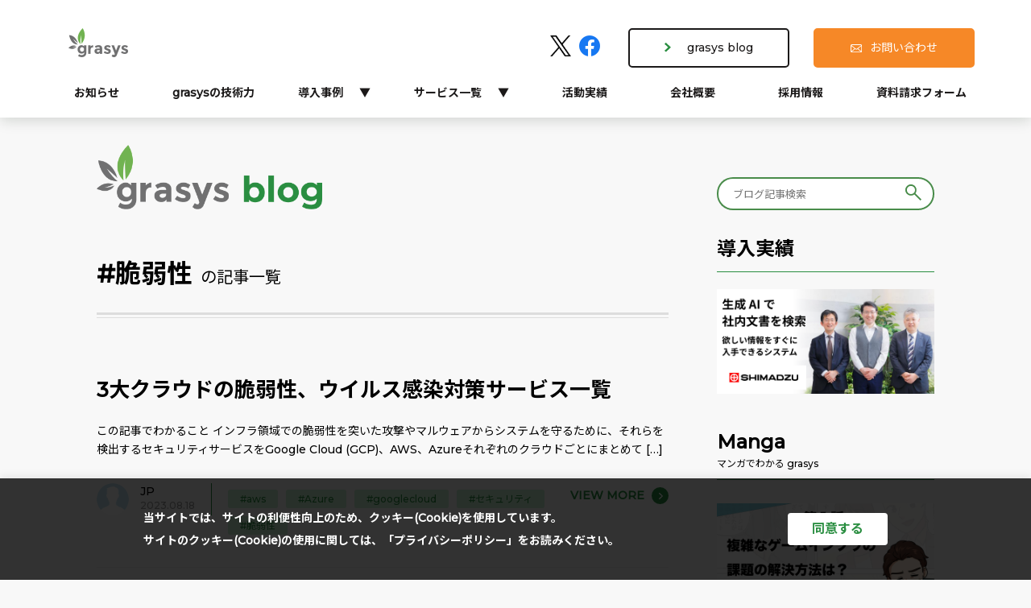

--- FILE ---
content_type: text/html; charset=UTF-8
request_url: https://blog.grasys.io/tags/%E8%84%86%E5%BC%B1%E6%80%A7/
body_size: 15228
content:
<!DOCTYPE html>
<html lang="ja">

<head>
  <!-- Google Tag Manager -->
  <script>(function(w,d,s,l,i){w[l]=w[l]||[];w[l].push({'gtm.start':
new Date().getTime(),event:'gtm.js'});var f=d.getElementsByTagName(s)[0],
j=d.createElement(s),dl=l!='dataLayer'?'&l='+l:'';j.async=true;j.src=
'https://www.googletagmanager.com/gtm.js?id='+i+dl;f.parentNode.insertBefore(j,f);
})(window,document,'script','dataLayer','GTM-5SJK6VX');</script>
  <!-- End Google Tag Manager -->
  <!-- Global site tag (gtag.js) - Google Analytics -->
  <!--    <script async src="https://www.googletagmanager.com/gtag/js?id=G-J4EFJG43ZP"></script>
    <script>
      window.dataLayer = window.dataLayer || [];
      function gtag(){dataLayer.push(arguments);}
      gtag('js', new Date());
      gtag('config', 'G-J4EFJG43ZP');
    </script>
 -->
  <script>
    (function(i,s,o,g,r,a,m){i['GoogleAnalyticsObject']=r;i[r]=i[r]||function(){
        (i[r].q=i[r].q||[]).push(arguments)},i[r].l=1*new Date();a=s.createElement(o),
        m=s.getElementsByTagName(o)[0];a.async=1;a.src=g;m.parentNode.insertBefore(a,m)
        })(window,document,'script','//www.google-analytics.com/analytics.js','ga');

        ga('create', 'UA-56758043-3', 'auto');
        ga('send', 'pageview');
    </script>
  <meta charset="UTF-8" />
  <meta name="viewport" content="width=device-width,initial-scale=1,minimum-scale=1,maximum-scale=1,user-scalable=no">
  <link rel="shortcut icon" href="https://blog.grasys.io/wp-content/themes/blog.grasys/img/favicon.ico" type="image/x-icon">
  <link rel="stylesheet" type="text/css" href="https://blog.grasys.io/wp-content/themes/blog.grasys/css/reset.css">
  <link rel="stylesheet" type="text/css" href="https://blog.grasys.io/wp-content/themes/blog.grasys/css/common.css?2022080902">
  <link rel="stylesheet" type="text/css" href="https://blog.grasys.io/wp-content/themes/blog.grasys/css/style.css?2022100301">
      <title>タグ「
    脆弱性」｜
    grasys blog  </title>
  <meta name="description" content="タグ「脆弱性」のBLOGです。grasys blog - grasysスタッフが送る grasys blog。grasys は Google Cloud ・ Amazon Web Services ・ Microsoft Azure などのクラウドと世界トップレベルのプラットフォームを組み合わせ、最適なシステム設計をご提案致します。">
      <meta name='robots' content='max-image-preview:large' />
<link rel="alternate" type="application/rss+xml" title="grasys blog &raquo; フィード" href="https://blog.grasys.io/feed/" />
<link rel="alternate" type="application/rss+xml" title="grasys blog &raquo; 脆弱性 タグのフィード" href="https://blog.grasys.io/tags/%e8%84%86%e5%bc%b1%e6%80%a7/feed/" />
<style id='wp-img-auto-sizes-contain-inline-css' type='text/css'>
img:is([sizes=auto i],[sizes^="auto," i]){contain-intrinsic-size:3000px 1500px}
/*# sourceURL=wp-img-auto-sizes-contain-inline-css */
</style>
<style id='wp-emoji-styles-inline-css' type='text/css'>

	img.wp-smiley, img.emoji {
		display: inline !important;
		border: none !important;
		box-shadow: none !important;
		height: 1em !important;
		width: 1em !important;
		margin: 0 0.07em !important;
		vertical-align: -0.1em !important;
		background: none !important;
		padding: 0 !important;
	}
/*# sourceURL=wp-emoji-styles-inline-css */
</style>
<style id='wp-block-library-inline-css' type='text/css'>
:root{--wp-block-synced-color:#7a00df;--wp-block-synced-color--rgb:122,0,223;--wp-bound-block-color:var(--wp-block-synced-color);--wp-editor-canvas-background:#ddd;--wp-admin-theme-color:#007cba;--wp-admin-theme-color--rgb:0,124,186;--wp-admin-theme-color-darker-10:#006ba1;--wp-admin-theme-color-darker-10--rgb:0,107,160.5;--wp-admin-theme-color-darker-20:#005a87;--wp-admin-theme-color-darker-20--rgb:0,90,135;--wp-admin-border-width-focus:2px}@media (min-resolution:192dpi){:root{--wp-admin-border-width-focus:1.5px}}.wp-element-button{cursor:pointer}:root .has-very-light-gray-background-color{background-color:#eee}:root .has-very-dark-gray-background-color{background-color:#313131}:root .has-very-light-gray-color{color:#eee}:root .has-very-dark-gray-color{color:#313131}:root .has-vivid-green-cyan-to-vivid-cyan-blue-gradient-background{background:linear-gradient(135deg,#00d084,#0693e3)}:root .has-purple-crush-gradient-background{background:linear-gradient(135deg,#34e2e4,#4721fb 50%,#ab1dfe)}:root .has-hazy-dawn-gradient-background{background:linear-gradient(135deg,#faaca8,#dad0ec)}:root .has-subdued-olive-gradient-background{background:linear-gradient(135deg,#fafae1,#67a671)}:root .has-atomic-cream-gradient-background{background:linear-gradient(135deg,#fdd79a,#004a59)}:root .has-nightshade-gradient-background{background:linear-gradient(135deg,#330968,#31cdcf)}:root .has-midnight-gradient-background{background:linear-gradient(135deg,#020381,#2874fc)}:root{--wp--preset--font-size--normal:16px;--wp--preset--font-size--huge:42px}.has-regular-font-size{font-size:1em}.has-larger-font-size{font-size:2.625em}.has-normal-font-size{font-size:var(--wp--preset--font-size--normal)}.has-huge-font-size{font-size:var(--wp--preset--font-size--huge)}.has-text-align-center{text-align:center}.has-text-align-left{text-align:left}.has-text-align-right{text-align:right}.has-fit-text{white-space:nowrap!important}#end-resizable-editor-section{display:none}.aligncenter{clear:both}.items-justified-left{justify-content:flex-start}.items-justified-center{justify-content:center}.items-justified-right{justify-content:flex-end}.items-justified-space-between{justify-content:space-between}.screen-reader-text{border:0;clip-path:inset(50%);height:1px;margin:-1px;overflow:hidden;padding:0;position:absolute;width:1px;word-wrap:normal!important}.screen-reader-text:focus{background-color:#ddd;clip-path:none;color:#444;display:block;font-size:1em;height:auto;left:5px;line-height:normal;padding:15px 23px 14px;text-decoration:none;top:5px;width:auto;z-index:100000}html :where(.has-border-color){border-style:solid}html :where([style*=border-top-color]){border-top-style:solid}html :where([style*=border-right-color]){border-right-style:solid}html :where([style*=border-bottom-color]){border-bottom-style:solid}html :where([style*=border-left-color]){border-left-style:solid}html :where([style*=border-width]){border-style:solid}html :where([style*=border-top-width]){border-top-style:solid}html :where([style*=border-right-width]){border-right-style:solid}html :where([style*=border-bottom-width]){border-bottom-style:solid}html :where([style*=border-left-width]){border-left-style:solid}html :where(img[class*=wp-image-]){height:auto;max-width:100%}:where(figure){margin:0 0 1em}html :where(.is-position-sticky){--wp-admin--admin-bar--position-offset:var(--wp-admin--admin-bar--height,0px)}@media screen and (max-width:600px){html :where(.is-position-sticky){--wp-admin--admin-bar--position-offset:0px}}

/*# sourceURL=wp-block-library-inline-css */
</style><style id='wp-block-heading-inline-css' type='text/css'>
h1:where(.wp-block-heading).has-background,h2:where(.wp-block-heading).has-background,h3:where(.wp-block-heading).has-background,h4:where(.wp-block-heading).has-background,h5:where(.wp-block-heading).has-background,h6:where(.wp-block-heading).has-background{padding:1.25em 2.375em}h1.has-text-align-left[style*=writing-mode]:where([style*=vertical-lr]),h1.has-text-align-right[style*=writing-mode]:where([style*=vertical-rl]),h2.has-text-align-left[style*=writing-mode]:where([style*=vertical-lr]),h2.has-text-align-right[style*=writing-mode]:where([style*=vertical-rl]),h3.has-text-align-left[style*=writing-mode]:where([style*=vertical-lr]),h3.has-text-align-right[style*=writing-mode]:where([style*=vertical-rl]),h4.has-text-align-left[style*=writing-mode]:where([style*=vertical-lr]),h4.has-text-align-right[style*=writing-mode]:where([style*=vertical-rl]),h5.has-text-align-left[style*=writing-mode]:where([style*=vertical-lr]),h5.has-text-align-right[style*=writing-mode]:where([style*=vertical-rl]),h6.has-text-align-left[style*=writing-mode]:where([style*=vertical-lr]),h6.has-text-align-right[style*=writing-mode]:where([style*=vertical-rl]){rotate:180deg}
/*# sourceURL=https://blog.grasys.io/wp-includes/blocks/heading/style.min.css */
</style>
<style id='wp-block-paragraph-inline-css' type='text/css'>
.is-small-text{font-size:.875em}.is-regular-text{font-size:1em}.is-large-text{font-size:2.25em}.is-larger-text{font-size:3em}.has-drop-cap:not(:focus):first-letter{float:left;font-size:8.4em;font-style:normal;font-weight:100;line-height:.68;margin:.05em .1em 0 0;text-transform:uppercase}body.rtl .has-drop-cap:not(:focus):first-letter{float:none;margin-left:.1em}p.has-drop-cap.has-background{overflow:hidden}:root :where(p.has-background){padding:1.25em 2.375em}:where(p.has-text-color:not(.has-link-color)) a{color:inherit}p.has-text-align-left[style*="writing-mode:vertical-lr"],p.has-text-align-right[style*="writing-mode:vertical-rl"]{rotate:180deg}
/*# sourceURL=https://blog.grasys.io/wp-includes/blocks/paragraph/style.min.css */
</style>
<style id='global-styles-inline-css' type='text/css'>
:root{--wp--preset--aspect-ratio--square: 1;--wp--preset--aspect-ratio--4-3: 4/3;--wp--preset--aspect-ratio--3-4: 3/4;--wp--preset--aspect-ratio--3-2: 3/2;--wp--preset--aspect-ratio--2-3: 2/3;--wp--preset--aspect-ratio--16-9: 16/9;--wp--preset--aspect-ratio--9-16: 9/16;--wp--preset--color--black: #000000;--wp--preset--color--cyan-bluish-gray: #abb8c3;--wp--preset--color--white: #ffffff;--wp--preset--color--pale-pink: #f78da7;--wp--preset--color--vivid-red: #cf2e2e;--wp--preset--color--luminous-vivid-orange: #ff6900;--wp--preset--color--luminous-vivid-amber: #fcb900;--wp--preset--color--light-green-cyan: #7bdcb5;--wp--preset--color--vivid-green-cyan: #00d084;--wp--preset--color--pale-cyan-blue: #8ed1fc;--wp--preset--color--vivid-cyan-blue: #0693e3;--wp--preset--color--vivid-purple: #9b51e0;--wp--preset--gradient--vivid-cyan-blue-to-vivid-purple: linear-gradient(135deg,rgb(6,147,227) 0%,rgb(155,81,224) 100%);--wp--preset--gradient--light-green-cyan-to-vivid-green-cyan: linear-gradient(135deg,rgb(122,220,180) 0%,rgb(0,208,130) 100%);--wp--preset--gradient--luminous-vivid-amber-to-luminous-vivid-orange: linear-gradient(135deg,rgb(252,185,0) 0%,rgb(255,105,0) 100%);--wp--preset--gradient--luminous-vivid-orange-to-vivid-red: linear-gradient(135deg,rgb(255,105,0) 0%,rgb(207,46,46) 100%);--wp--preset--gradient--very-light-gray-to-cyan-bluish-gray: linear-gradient(135deg,rgb(238,238,238) 0%,rgb(169,184,195) 100%);--wp--preset--gradient--cool-to-warm-spectrum: linear-gradient(135deg,rgb(74,234,220) 0%,rgb(151,120,209) 20%,rgb(207,42,186) 40%,rgb(238,44,130) 60%,rgb(251,105,98) 80%,rgb(254,248,76) 100%);--wp--preset--gradient--blush-light-purple: linear-gradient(135deg,rgb(255,206,236) 0%,rgb(152,150,240) 100%);--wp--preset--gradient--blush-bordeaux: linear-gradient(135deg,rgb(254,205,165) 0%,rgb(254,45,45) 50%,rgb(107,0,62) 100%);--wp--preset--gradient--luminous-dusk: linear-gradient(135deg,rgb(255,203,112) 0%,rgb(199,81,192) 50%,rgb(65,88,208) 100%);--wp--preset--gradient--pale-ocean: linear-gradient(135deg,rgb(255,245,203) 0%,rgb(182,227,212) 50%,rgb(51,167,181) 100%);--wp--preset--gradient--electric-grass: linear-gradient(135deg,rgb(202,248,128) 0%,rgb(113,206,126) 100%);--wp--preset--gradient--midnight: linear-gradient(135deg,rgb(2,3,129) 0%,rgb(40,116,252) 100%);--wp--preset--font-size--small: 13px;--wp--preset--font-size--medium: 20px;--wp--preset--font-size--large: 36px;--wp--preset--font-size--x-large: 42px;--wp--preset--spacing--20: 0.44rem;--wp--preset--spacing--30: 0.67rem;--wp--preset--spacing--40: 1rem;--wp--preset--spacing--50: 1.5rem;--wp--preset--spacing--60: 2.25rem;--wp--preset--spacing--70: 3.38rem;--wp--preset--spacing--80: 5.06rem;--wp--preset--shadow--natural: 6px 6px 9px rgba(0, 0, 0, 0.2);--wp--preset--shadow--deep: 12px 12px 50px rgba(0, 0, 0, 0.4);--wp--preset--shadow--sharp: 6px 6px 0px rgba(0, 0, 0, 0.2);--wp--preset--shadow--outlined: 6px 6px 0px -3px rgb(255, 255, 255), 6px 6px rgb(0, 0, 0);--wp--preset--shadow--crisp: 6px 6px 0px rgb(0, 0, 0);}:where(.is-layout-flex){gap: 0.5em;}:where(.is-layout-grid){gap: 0.5em;}body .is-layout-flex{display: flex;}.is-layout-flex{flex-wrap: wrap;align-items: center;}.is-layout-flex > :is(*, div){margin: 0;}body .is-layout-grid{display: grid;}.is-layout-grid > :is(*, div){margin: 0;}:where(.wp-block-columns.is-layout-flex){gap: 2em;}:where(.wp-block-columns.is-layout-grid){gap: 2em;}:where(.wp-block-post-template.is-layout-flex){gap: 1.25em;}:where(.wp-block-post-template.is-layout-grid){gap: 1.25em;}.has-black-color{color: var(--wp--preset--color--black) !important;}.has-cyan-bluish-gray-color{color: var(--wp--preset--color--cyan-bluish-gray) !important;}.has-white-color{color: var(--wp--preset--color--white) !important;}.has-pale-pink-color{color: var(--wp--preset--color--pale-pink) !important;}.has-vivid-red-color{color: var(--wp--preset--color--vivid-red) !important;}.has-luminous-vivid-orange-color{color: var(--wp--preset--color--luminous-vivid-orange) !important;}.has-luminous-vivid-amber-color{color: var(--wp--preset--color--luminous-vivid-amber) !important;}.has-light-green-cyan-color{color: var(--wp--preset--color--light-green-cyan) !important;}.has-vivid-green-cyan-color{color: var(--wp--preset--color--vivid-green-cyan) !important;}.has-pale-cyan-blue-color{color: var(--wp--preset--color--pale-cyan-blue) !important;}.has-vivid-cyan-blue-color{color: var(--wp--preset--color--vivid-cyan-blue) !important;}.has-vivid-purple-color{color: var(--wp--preset--color--vivid-purple) !important;}.has-black-background-color{background-color: var(--wp--preset--color--black) !important;}.has-cyan-bluish-gray-background-color{background-color: var(--wp--preset--color--cyan-bluish-gray) !important;}.has-white-background-color{background-color: var(--wp--preset--color--white) !important;}.has-pale-pink-background-color{background-color: var(--wp--preset--color--pale-pink) !important;}.has-vivid-red-background-color{background-color: var(--wp--preset--color--vivid-red) !important;}.has-luminous-vivid-orange-background-color{background-color: var(--wp--preset--color--luminous-vivid-orange) !important;}.has-luminous-vivid-amber-background-color{background-color: var(--wp--preset--color--luminous-vivid-amber) !important;}.has-light-green-cyan-background-color{background-color: var(--wp--preset--color--light-green-cyan) !important;}.has-vivid-green-cyan-background-color{background-color: var(--wp--preset--color--vivid-green-cyan) !important;}.has-pale-cyan-blue-background-color{background-color: var(--wp--preset--color--pale-cyan-blue) !important;}.has-vivid-cyan-blue-background-color{background-color: var(--wp--preset--color--vivid-cyan-blue) !important;}.has-vivid-purple-background-color{background-color: var(--wp--preset--color--vivid-purple) !important;}.has-black-border-color{border-color: var(--wp--preset--color--black) !important;}.has-cyan-bluish-gray-border-color{border-color: var(--wp--preset--color--cyan-bluish-gray) !important;}.has-white-border-color{border-color: var(--wp--preset--color--white) !important;}.has-pale-pink-border-color{border-color: var(--wp--preset--color--pale-pink) !important;}.has-vivid-red-border-color{border-color: var(--wp--preset--color--vivid-red) !important;}.has-luminous-vivid-orange-border-color{border-color: var(--wp--preset--color--luminous-vivid-orange) !important;}.has-luminous-vivid-amber-border-color{border-color: var(--wp--preset--color--luminous-vivid-amber) !important;}.has-light-green-cyan-border-color{border-color: var(--wp--preset--color--light-green-cyan) !important;}.has-vivid-green-cyan-border-color{border-color: var(--wp--preset--color--vivid-green-cyan) !important;}.has-pale-cyan-blue-border-color{border-color: var(--wp--preset--color--pale-cyan-blue) !important;}.has-vivid-cyan-blue-border-color{border-color: var(--wp--preset--color--vivid-cyan-blue) !important;}.has-vivid-purple-border-color{border-color: var(--wp--preset--color--vivid-purple) !important;}.has-vivid-cyan-blue-to-vivid-purple-gradient-background{background: var(--wp--preset--gradient--vivid-cyan-blue-to-vivid-purple) !important;}.has-light-green-cyan-to-vivid-green-cyan-gradient-background{background: var(--wp--preset--gradient--light-green-cyan-to-vivid-green-cyan) !important;}.has-luminous-vivid-amber-to-luminous-vivid-orange-gradient-background{background: var(--wp--preset--gradient--luminous-vivid-amber-to-luminous-vivid-orange) !important;}.has-luminous-vivid-orange-to-vivid-red-gradient-background{background: var(--wp--preset--gradient--luminous-vivid-orange-to-vivid-red) !important;}.has-very-light-gray-to-cyan-bluish-gray-gradient-background{background: var(--wp--preset--gradient--very-light-gray-to-cyan-bluish-gray) !important;}.has-cool-to-warm-spectrum-gradient-background{background: var(--wp--preset--gradient--cool-to-warm-spectrum) !important;}.has-blush-light-purple-gradient-background{background: var(--wp--preset--gradient--blush-light-purple) !important;}.has-blush-bordeaux-gradient-background{background: var(--wp--preset--gradient--blush-bordeaux) !important;}.has-luminous-dusk-gradient-background{background: var(--wp--preset--gradient--luminous-dusk) !important;}.has-pale-ocean-gradient-background{background: var(--wp--preset--gradient--pale-ocean) !important;}.has-electric-grass-gradient-background{background: var(--wp--preset--gradient--electric-grass) !important;}.has-midnight-gradient-background{background: var(--wp--preset--gradient--midnight) !important;}.has-small-font-size{font-size: var(--wp--preset--font-size--small) !important;}.has-medium-font-size{font-size: var(--wp--preset--font-size--medium) !important;}.has-large-font-size{font-size: var(--wp--preset--font-size--large) !important;}.has-x-large-font-size{font-size: var(--wp--preset--font-size--x-large) !important;}
/*# sourceURL=global-styles-inline-css */
</style>

<style id='classic-theme-styles-inline-css' type='text/css'>
/*! This file is auto-generated */
.wp-block-button__link{color:#fff;background-color:#32373c;border-radius:9999px;box-shadow:none;text-decoration:none;padding:calc(.667em + 2px) calc(1.333em + 2px);font-size:1.125em}.wp-block-file__button{background:#32373c;color:#fff;text-decoration:none}
/*# sourceURL=/wp-includes/css/classic-themes.min.css */
</style>
<link rel='stylesheet' id='cookie-law-info-css' href='https://blog.grasys.io/wp-content/plugins/cookie-law-info/legacy/public/css/cookie-law-info-public.css?ver=3.0.8' type='text/css' media='all' />
<link rel='stylesheet' id='cookie-law-info-gdpr-css' href='https://blog.grasys.io/wp-content/plugins/cookie-law-info/legacy/public/css/cookie-law-info-gdpr.css?ver=3.0.8' type='text/css' media='all' />
<link rel='stylesheet' id='ez-toc-css' href='https://blog.grasys.io/wp-content/plugins/easy-table-of-contents/assets/css/screen.min.css?ver=2.0.65' type='text/css' media='all' />
<style id='ez-toc-inline-css' type='text/css'>
div#ez-toc-container .ez-toc-title {font-size: 120%;}div#ez-toc-container .ez-toc-title {font-weight: 500;}div#ez-toc-container ul li {font-size: 95%;}div#ez-toc-container ul li {font-weight: 500;}div#ez-toc-container nav ul ul li {font-size: 90%;}div#ez-toc-container {width: 100%;}
.ez-toc-container-direction {direction: ltr;}.ez-toc-counter ul{counter-reset: item ;}.ez-toc-counter nav ul li a::before {content: counters(item, ".", decimal) ". ";display: inline-block;counter-increment: item;flex-grow: 0;flex-shrink: 0;margin-right: .2em; float: left; }.ez-toc-widget-direction {direction: ltr;}.ez-toc-widget-container ul{counter-reset: item ;}.ez-toc-widget-container nav ul li a::before {content: counters(item, ".", decimal) ". ";display: inline-block;counter-increment: item;flex-grow: 0;flex-shrink: 0;margin-right: .2em; float: left; }
/*# sourceURL=ez-toc-inline-css */
</style>
<script type="text/javascript" src="https://blog.grasys.io/wp-includes/js/jquery/jquery.min.js?ver=3.7.1" id="jquery-core-js"></script>
<script type="text/javascript" src="https://blog.grasys.io/wp-includes/js/jquery/jquery-migrate.min.js?ver=3.4.1" id="jquery-migrate-js"></script>
<script type="text/javascript" id="cookie-law-info-js-extra">
/* <![CDATA[ */
var Cli_Data = {"nn_cookie_ids":[],"cookielist":[],"non_necessary_cookies":[],"ccpaEnabled":"","ccpaRegionBased":"","ccpaBarEnabled":"","strictlyEnabled":["necessary","obligatoire"],"ccpaType":"gdpr","js_blocking":"1","custom_integration":"","triggerDomRefresh":"","secure_cookies":""};
var cli_cookiebar_settings = {"animate_speed_hide":"500","animate_speed_show":"500","background":"#000000","border":"#b1a6a6c2","border_on":"","button_1_button_colour":"#61a229","button_1_button_hover":"#4e8221","button_1_link_colour":"#fff","button_1_as_button":"1","button_1_new_win":"","button_2_button_colour":"#333","button_2_button_hover":"#292929","button_2_link_colour":"#444","button_2_as_button":"","button_2_hidebar":"","button_3_button_colour":"#dedfe0","button_3_button_hover":"#b2b2b3","button_3_link_colour":"#333333","button_3_as_button":"1","button_3_new_win":"","button_4_button_colour":"#dedfe0","button_4_button_hover":"#b2b2b3","button_4_link_colour":"#333333","button_4_as_button":"1","button_7_button_colour":"#ffffff","button_7_button_hover":"#cccccc","button_7_link_colour":"#2a8e41","button_7_as_button":"1","button_7_new_win":"","font_family":"inherit","header_fix":"","notify_animate_hide":"1","notify_animate_show":"","notify_div_id":"#cookie-law-info-bar","notify_position_horizontal":"right","notify_position_vertical":"bottom","scroll_close":"","scroll_close_reload":"","accept_close_reload":"","reject_close_reload":"","showagain_tab":"","showagain_background":"#fff","showagain_border":"#000","showagain_div_id":"#cookie-law-info-again","showagain_x_position":"100px","text":"#ffffff","show_once_yn":"","show_once":"10000","logging_on":"","as_popup":"","popup_overlay":"1","bar_heading_text":"","cookie_bar_as":"banner","popup_showagain_position":"bottom-right","widget_position":"left"};
var log_object = {"ajax_url":"https://blog.grasys.io/wp-admin/admin-ajax.php"};
//# sourceURL=cookie-law-info-js-extra
/* ]]> */
</script>
<script type="text/javascript" src="https://blog.grasys.io/wp-content/plugins/cookie-law-info/legacy/public/js/cookie-law-info-public.js?ver=3.0.8" id="cookie-law-info-js"></script>
<link rel="https://api.w.org/" href="https://blog.grasys.io/wp-json/" /><link rel="alternate" title="JSON" type="application/json" href="https://blog.grasys.io/wp-json/wp/v2/tags/272" /><link rel="llms-sitemap" href="https://blog.grasys.io/llms.txt" />
  <link rel="stylesheet" type="text/css" href="/wp-includes/css/dist/block-library/theme.css" media="all">
<link rel='stylesheet' id='cookie-law-info-table-css' href='https://blog.grasys.io/wp-content/plugins/cookie-law-info/legacy/public/css/cookie-law-info-table.css?ver=3.0.8' type='text/css' media='all' />
</head>

<body class="archive tag tag-272 wp-theme-bloggrasys">
  <!-- Google Tag Manager (noscript) -->
  <noscript><iframe src="https://www.googletagmanager.com/ns.html?id=GTM-5SJK6VX" height="0" width="0" style="display:none;visibility:hidden"></iframe></noscript>
  <!-- End Google Tag Manager (noscript) -->
  <header id="header">
    <div class="header__wrap">
      <div class="header__upper">
        <a href="https://www.grasys.io/" class="header__logo hoverFade"><img src="https://blog.grasys.io/wp-content/themes/blog.grasys/img/logo.png"></a>
        <div class="header__link">
          <ul class="header__linkSns">
            <li><a href="https://x.com/grasysinc" target="_blank" class="hoverFade"><img src="https://www.grasys.io/wp-content/uploads/2025/03/logo-black.png" alt="X"></a></li>
            <li><a href="https://www.facebook.com/grasysinc" target="_blank" class="hoverFade"><img src="https://blog.grasys.io/wp-content/themes/blog.grasys/img/facebook.png" alt="Facebook"></a></li>
          </ul>
          <ul class="header__linkButton pc">
            <li class="header__linkButton01"><a href="https://blog.grasys.io/" class="hoverFade">grasys blog</a></li>
            <li class="header__linkButton02"><a href="https://www.grasys.io/contact">お問い合わせ</a></li>
          </ul>
          <ul class="header__linkIcon sp">
            <li class="header__linkIcon01"><a href="https://blog.grasys.io/">blog</a></li>
            <li class="header__linkIcon02"><a href="https://www.grasys.io/contact"></a></li>
          </ul>
        </div>
      </div>
      <nav class="header__lower pc">
        <ul>
          <li><a href="https://www.grasys.io/news">お知らせ</a></li>
          <li><a href="https://www.grasys.io/about">grasysの技術力</a></li>
          <li class="hasChild">
            <a href="https://www.grasys.io/casestudy/">導入事例</a>
            <ul>
              <li><a href="https://www.grasys.io/casestudy/">事例紹介</a></li>
              <li><a href="https://www.grasys.io/manga/">マンガで見る</a></li>
            </ul>
          </li>
          <li class="hasChild">
            <a href="https://www.grasys.io/service">サービス一覧</a>
            <ul>
              <li><a href="https://www.grasys.io/service/gcp">Google Cloud 基本プラン</a></li>
              <li><a href="https://www.grasys.io/service/analytics">データ分析基盤構築プラン</a></li>
              <li><a href="https://www.grasys.io/service/vertex_ai_search') ); ?>">Vertex AI Search 社内検索システム</a></li>
              <li><a href="https://www.grasys.io/service/cloud_migration">クラウド移行プラン</a></li>
              <li><a href="https://www.grasys.io/service/aws">AWS 基本プラン</a></li>
              <li><a href="https://www.grasys.io/service/azure">Azure 基本プラン</a></li>
              <li><a href="https://www.grasys.io/service/elasticsearch">Elastic 導入プラン</a></li>
              <li><a href="https://www.grasys.io/service/fastly">Fastly 導入プラン</a></li>
              <li><a href="https://www.grasys.io/service/looker">Looker 導入プラン</a></li>
              <li><a href="https://www.grasys.io/service/hashicorp">HashiCorp 導入プラン</a></li>
              <li><a href="https://www.grasys.io/service/paloalto">Palo Alto Networks 導入プラン</a></li>
            </ul>
          </li>
          <li><a href="https://www.grasys.io/activity">活動実績</a></li>
          <li><a href="https://www.grasys.io/company">会社概要</a></li>
          <li><a href="https://www.grasys.io/recruit">採用情報</a></li>
          <li><a href="https://www.grasys.io/download">資料請求フォーム</a></li>
        </ul>
      </nav>
    </div><!-- header__wrap -->
    <div class="header__menuIcon sp" id="menuIcon"><span></span><span></span><span></span></div>
    <div class="header__menuBox" id="menuBox">
      <ul>
        <li><a href="https://www.grasys.io/news">お知らせ</a></li>
        <li><a href="https://www.grasys.io/about">grasysの技術力</a></li>
        <li class="hasChild">
          <a href="#">導入事例</a>
          <ul>
            <li><a href="https://www.grasys.io/casestudy">事例紹介</a></li>
            <li><a href="https://www.grasys.io/manga/">マンガで見る</a></li>
          </ul>
        </li>
        <li class="hasChild">
          <a href="#">サービス</a>
          <ul>
            <li><a href="https://www.grasys.io/service/">サービス一覧</a></li>
              <li><a href="https://www.grasys.io/service/gcp">Google Cloud 基本プラン</a></li>
              <li><a href="https://www.grasys.io/service/analytics">データ分析基盤構築プラン</a></li>
              <li><a href="https://www.grasys.io/service/vertex_ai_search') ); ?>">Vertex AI Search 社内検索システム</a></li>
              <li><a href="https://www.grasys.io/service/cloud_migration">クラウド移行プラン</a></li>
              <li><a href="https://www.grasys.io/service/aws">AWS 基本プラン</a></li>
              <li><a href="https://www.grasys.io/service/azure">Azure 基本プラン</a></li>
              <li><a href="https://www.grasys.io/service/elasticsearch">Elastic 導入プラン</a></li>
              <li><a href="https://www.grasys.io/service/fastly">Fastly 導入プラン</a></li>
              <li><a href="https://www.grasys.io/service/looker">Looker 導入プラン</a></li>
              <li><a href="https://www.grasys.io/service/hashicorp">HashiCorp 導入プラン</a></li>
              <li><a href="https://www.grasys.io/service/paloalto">Palo Alto Networks 導入プラン</a></li>
          </ul>
        </li>
        <li><a href="https://www.grasys.io/activity">活動実績</a></li>
        <li><a href="https://www.grasys.io/company">会社概要</a></li>
        <li><a href="https://www.grasys.io/recruit">採用情報</a></li>
        <li><a href="https://www.grasys.io/download">資料請求フォーム</a></li>
      </ul>
    </div>
  </header>
  <div class="container">
    <main role="main">
      <a href="https://blog.grasys.io/" class="hoverFade"><img src="https://blog.grasys.io/wp-content/themes/blog.grasys/img/blog_logo.png" alt="grasys blog" style="height:80px; margin-bottom:50px;"></a>
      <h1 class="mainTitle">#脆弱性<small>の記事一覧</small></h1>

      <ul class="postList">
<!-- ▼ ROOP LIST ▼ -->
  <li class="postList__item">
    <a href="https://blog.grasys.io/post/jp/20230818/"><h2>3大クラウドの脆弱性、ウイルス感染対策サービス一覧</h2></a>
    <p>この記事でわかること インフラ領域での脆弱性を突いた攻撃やマルウェアからシステムを守るために、それらを検出するセキュリティサービスをGoogle Cloud (GCP)、AWS、Azureそれぞれのクラウドごとにまとめて [&hellip;]</p>
    <div class="postAttribute">
      <div class="postAttribute__author">
        <a href="https://blog.grasys.io/post/writer/jp/">
          <img src="https://blog.grasys.io/wp-content/themes/blog.grasys/img/noicon.png">
        </a>
        <div>
          <div class="postAttribute__authorName"><a href="https://blog.grasys.io/post/writer/jp/">JP</a></div>
          <time datetime="2023-08-18" class="postAttribute__date">2023.08.18</time>
        </div>
      </div>
      <ul class="postAttribute__tags">
          <li><a href="https://blog.grasys.io/tags/aws/">#aws</a></li>
          <li><a href="https://blog.grasys.io/tags/azure/">#Azure</a></li>
          <li><a href="https://blog.grasys.io/tags/googlecloud/">#googlecloud</a></li>
          <li><a href="https://blog.grasys.io/tags/%e3%82%bb%e3%82%ad%e3%83%a5%e3%83%aa%e3%83%86%e3%82%a3/">#セキュリティ</a></li>
          <li><a href="https://blog.grasys.io/tags/%e8%84%86%e5%bc%b1%e6%80%a7/">#脆弱性</a></li>
        </ul>
      <a href="https://blog.grasys.io/post/jp/20230818/" class="moerLink">VIEW MORE</a>
    </div>
  </li>
<!-- ▲ ROOP LIST ▲ -->
      </ul>
<!-- ▼ PAGER ▼ -->
<!-- ▲ PAGER ▲ -->

    </main>

    <aside>
      <form class="searchForm" action="/" method="get">
        <input name="s" type="text" value="" placeholder="ブログ記事検索"/>
        <button type="submit"></button>
      </form>


<!-- 
<h2>技術登壇</h2>
<p style="margin-bottom:-16px; margin-top:8px;">
八千代エンジニヤリング様共同登壇<br />データ活用のための実践的アプローチ
</p>
    <a href="https://www.googlecloudevents.com/next-tokyo/sessions?session_id=3124131&utm_source=grasys&utm_medium=partner&utm_campaign=FY25-Q1-japan-JAP27437-physicalevent-er-NextTokyo2025_mc&utm_content=0014M00001h31JgQAI&utm_term=-" target="_blank">
      <img src="https://blog.grasys.io/wp-content/uploads/2025/06/GCN25_300x250_J15-White.ai_.png" alt="Google Cloud Next '25 登壇決定" style="border-width: thin;　max-width:100%;"><br />
    </a>
-->

<!--<p style="margin-bottom:-16px; margin-top:8px;">エンジニアType 転職フェア参加決定！</p>
    <a href="https://typefair.my.salesforce-sites.com/visitor/FssVisitorRegistUser?utm_source=fair&utm_medium=cl&utm_campaign=x_sf_er_250712" target="_blank">
      <img src="https://blog.grasys.io/wp-content/uploads/2025/06/ebanner_no3.png" alt="エンジニアType転職フェア 参加決定" style="border-width: thin;　max-width:100%;"><br />
    </a>-->

		<h2>導入実績</h2>
<!-- 		<p style="margin-bottom:-16px; margin-top:8px;">【タイトル】<br />
生成AIで社内資料検索、欲しい情報をすぐに入手できるシステムを構築
</p>
-->
    <a href="https://www.grasys.io/news/5631/" target="_blank">
      <img src="https://blog.grasys.io/wp-content/uploads/2025/04/2_2.png" alt="生成AIで社内資料検索、欲しい情報をすぐに入手できるシステムを構築" style="border-width: thin;　max-width:100%;"><br />
    </a>

		
<!-- マンガ -->		
    <h2>Manga<small>マンガでわかる grasys</small></h2>
    <a href="https://www.grasys.io/manga001h/"><img src="https://blog.grasys.io/wp-content/uploads/2023/07/33bb39cd210bc99cddbdb696f9a936e8.png" alt="マンガで分かる！複雑なゲームインフラの課題の解決方法は？" style="border-width: thin;　max-width:100%; margin-top:8px;"></a>
    <!-- margin-top:-10px; margin-bottom:20px; -->

    <a href="https://www.grasys.io/manga002h/"><img src="https://www.grasys.io/wp-content/uploads/2023/08/2447740879df7e2058767dd54f659efb-1.png" alt="マンガで分かる！製造業のマイグレーションの課題"  style="border-width: thin;　max-width:100%; margin-top:8px;"></a>
    <!-- margin-top:-10px; margin-bottom:20px; -->

		    <a href="https://www.grasys.io/manga003h/"><img src="https://www.grasys.io/wp-content/uploads/2023/08/9f2e9249076e9b8fd1ed6a4a189814bd.png" alt="マンガで分かる！散財データを一元管理して営業成績を改善せよ！" style="border-width: thin;　max-width:100%; margin-top:8px;"></a>
    <!-- margin-top:-10px; margin-bottom:20px; -->

		
<!-- ranking -->
<!--       <h2 class="mt30">RANKING<small>人気記事ランキング</small></h2>

<ul class="sideRanking">
</ul >
<div class="sideRankingDate">集計日：2023年08月13日</div>
 -->
		
<!-- メルマガ登録
		<h2  class="mt30">Mail Magazine<small>メールマガジン</small></h2>
		<a href="https://lb.benchmarkemail.com//listbuilder/signupnew?IkfHTmyPVq%252BT%252BtPT1TJP7v5pwVnAjsSIwuCn0R5lS30Q9amXwphcsh2%252Fe8gwHFKYNyIeD9VsXLU%253D"><img src="https://blog.grasys.io/wp-content/uploads/2023/03/0db9f46fb607699e7541925faae6d57c.png" alt="mail_register" style="max-width:100%; margin-top:8px;"></a>
		 <!-- margin-top:-10px; margin-bottom:20px; -->

<!-- ranking -->	
      <h2 class="mt50">Ranking<small>今月のランキング</small></h2>
        <ol class="sideRanking">
          <li>
              <div class="sideRanking__L"><span class="sideRanking__LRanking1">1</span></div>
              <div class="sideRanking__R">
                  <a href="https://blog.grasys.io/post/uema/face-recognition/" target="_blank">Pythonで手軽に顔認識をやってみる(face-recognition)</a>
              </div>
          </li>
          <li>
              <div class="sideRanking__L"><span class="sideRanking__LRanking2">2</span></div>
              <div class="sideRanking__R">
                  <a href="https://blog.grasys.io/post/tsunoda/nginx-rewrite/" target="_blank">nginx rewrite おさえるべきポイント</a>
              </div>
          </li>
          <li>
              <div class="sideRanking__L"><span class="sideRanking__LRanking3">3</span></div>
              <div class="sideRanking__R">
                  <a href="https://blog.grasys.io/post/oshima/20230602/" target="_blank">ハッキングラボを手に入れたのでMetasploitable3の攻略に挑んでみた</a>
              </div>
          </li>
          <li>
              <div class="sideRanking__L"><span class="sideRanking__LRanking4">4</span></div>
              <div class="sideRanking__R">
                <a href="https://blog.grasys.io/post/uema/20240213/" target="_blank">Pythonで音の波形やスペクトログラムを見てみる(librosa)</a>
              </div>
          </li>
          <li>
              <div class="sideRanking__L"><span class="sideRanking__LRanking5">5</span></div>
              <div class="sideRanking__R">
                <a href="https://blog.grasys.io/post/susu/how-to-run-qdrant-with-docker-python-bertjapanese/" target="_blank">Qdrant （ベクトルデータベース）を試してみた</a>
              </div>
          </li>
        </ol>
<!-- end ranking-->	
<!-- Recommend-->	
      <h2 class="mt50">Recommend<small>おすすめ記事</small></h2>
        <ol class="sideRanking">
          <li>
              <div class="sideRanking__R">
                  <a href="https://blog.grasys.io/post/yama/vertex-ai-search-tuning/" target="_blank">Vertex AI Search の検索チューニング機能で検索精度を上げる</a>
              </div>
          </li>
          <li>
              <div class="sideRanking__R">
                  <a href="https://blog.grasys.io/post/oshima/k8sgpt-gemini-openai/" target="_blank">K8sGPT で Gemini が使えるようになっていたので OpenAI の結果と比較してみた</a>
              </div>
          </li>
          <li>
              <div class="sideRanking__R">
                  <a href="https://blog.grasys.io/post/h-koizumi/vertexai-comparison/" target="_blank">社内文書検索に AI を使ってみよう。精度の高い検索結果には何が必要か</a>
              </div>
          </li>
          <li>
              <div class="sideRanking__R">
                  <a href="https://blog.grasys.io/post/kyuita/projectidx-gemini/" target="_blank">「Project IDX」Gemini を活用して Web アプリを構築してみる</a>
              </div>
          </li>
          <li>
              <div class="sideRanking__R">
                  <a href="https://blog.grasys.io/post/nishino/mlops-vertexai-evaluationindex/" target="_blank">MLOps で使える Vertex AI の評価指標ってどう解釈すればいいの？</a>
              </div>
          </li>
          <li>
              <div class="sideRanking__R">
                  <a href="https://blog.grasys.io/post/nishino/mlops-vertexai/" target="_blank">MLOps を推進する Vertex AI</a>
              </div>
          </li>

        </ol>
<!-- end Recommend-->	
      <h2 class="mt50">Tag<small>よく使われるタグ</small></h2>
      <ul class="sideTagList">
        <li><a href="https://blog.grasys.io/tags/gcp/">#gcp</a></li>
        <li><a href="https://blog.grasys.io/tags/grasys/">#grasys</a></li>
        <li><a href="https://blog.grasys.io/tags/series-terminal-update/">#Series Terminal update</a></li>
        <li><a href="https://blog.grasys.io/tags/googlecloudplatform-2/">#googlecloudplatform</a></li>
        <li><a href="https://blog.grasys.io/tags/gke-2/">#gke</a></li>
        <li><a href="https://blog.grasys.io/tags/google-cloud/">#google cloud</a></li>
        <li><a href="https://blog.grasys.io/tags/python/">#python</a></li>
        <li><a href="https://blog.grasys.io/tags/terraform/">#terraform</a></li>
        <li><a href="https://blog.grasys.io/tags/kubernetes-2/">#kubernetes</a></li>
        <li><a href="https://blog.grasys.io/tags/google-compute-engine-2/">#google-compute-engine</a></li>
        <li><a href="https://blog.grasys.io/tags/grasys-%e3%81%ae%e6%97%a5%e5%b8%b8/">#grasys の日常</a></li>
        <li><a href="https://blog.grasys.io/tags/desktour/">#desktour</a></li>
        <li><a href="https://blog.grasys.io/tags/news/">#news</a></li>
        <li><a href="https://blog.grasys.io/tags/workfromhome/">#workfromhome</a></li>
        <li><a href="https://blog.grasys.io/tags/bigquery/">#bigquery</a></li>
        <li><a href="https://blog.grasys.io/tags/terminal/">#terminal</a></li>
        <li><a href="https://blog.grasys.io/tags/gcs/">#gcs</a></li>
        <li><a href="https://blog.grasys.io/tags/google/">#google</a></li>
        <li><a href="https://blog.grasys.io/tags/vertex-ai/">#Vertex AI</a></li>
        <li><a href="https://blog.grasys.io/tags/k8s/">#k8s</a></li>
        <li><a href="https://blog.grasys.io/tags/aws/">#aws</a></li>
        <li><a href="https://blog.grasys.io/tags/azure/">#Azure</a></li>
        <li><a href="https://blog.grasys.io/tags/ai/">#AI</a></li>
        <li><a href="https://blog.grasys.io/tags/gemini/">#Gemini</a></li>
        <li><a href="https://blog.grasys.io/tags/docker/">#docker</a></li>
        <li><a href="https://blog.grasys.io/tags/googlecloud/">#googlecloud</a></li>
        <li><a href="https://blog.grasys.io/tags/%e3%82%a4%e3%83%99%e3%83%b3%e3%83%88%e3%83%ac%e3%83%9d%e3%83%bc%e3%83%88/">#イベントレポート</a></li>
        <li><a href="https://blog.grasys.io/tags/vault/">#vault</a></li>
        <li><a href="https://blog.grasys.io/tags/nginx/">#nginx</a></li>
        <li><a href="https://blog.grasys.io/tags/grafana/">#grafana</a></li>
      </ul>
      <div class="sideTagMore">
        <a href="https://blog.grasys.io/tags" class="moerLink">Tag一覧へ</a>
      </div>
		
		
    </aside>
  </div><!-- container -->

	<footer>
		<div class="footerBox wrap">
		  <nav class="footerBox__column">
			  <a href="https://blog.grasys.io/" class="footer__logo hoverFade"><img src="https://blog.grasys.io/wp-content/themes/blog.grasys/img/logo.png" style="margin-bottom:40px; "></a><br />
			  <a href="https://cloud.google.com/find-a-partner/partner/grasys-k-k" class="footer__logo hoverFade" target="_blank"><img src="https://www.grasys.io/wp-content/uploads/2025/12/GC-PP-Sell-Outline.png" style="max-width:120px; margin:0px 10px 10px 0px; "></a>
			  <a href="https://cloud.google.com/find-a-partner/partner/grasys-k-k" class="footer__logo hoverFade" target="_blank"><img src="https://www.grasys.io/wp-content/uploads/2025/12/GC-PP-Service-Outline.png" style="max-width:120px; margin:0px 10px 10px 0px; "></a><br />
			  <a href="https://cloud.google.com/find-a-partner/partner/grasys-k-k" class="footer__logo hoverFade" target="_blank"><img src="https://www.grasys.io/wp-content/uploads/2022/12/GC-specialization-Infrastructure-outline-1.png" style="max-width:120px; margin:0px 10px 10px 0px; "></a>
			  <a href="https://cloud.google.com/find-a-partner/partner/grasys-k-k" class="footer__logo hoverFade" target="_blank"><img src="https://www.grasys.io/wp-content/uploads/2025/07/Generative-AI-outline.png" style="max-width:120px; margin:0px 10px 10px 0px;  "></a>
		  </nav>
      <nav class="footerBox__column">
        <ul class="footer__link">
          <li><a href="https://www.grasys.io/news">お知らせ</a></li>
					<li><a href="https://www.grasys.io/about">grasysの技術力</a></li>
          <li><a href="https://www.grasys.io/casestudy">導入事例</a></li>
          <li><a href="https://www.grasys.io/service">サービス一覧</a></li>
          <li><a href="https://www.grasys.io/activity">活動実績</a></li>
					<li><a href="https://blog.grasys.io/">grasys blog</a></li>
        </ul>
      </nav>
      <nav class="footerBox__column">
        <ul class="footer__link">
          <li><a href="https://www.grasys.io/company">会社概要</a></li>
  				<li><a href="https://www.grasys.io/recruit">採用情報</a></li>
          <li><a href="https://www.grasys.io/contact">お問い合わせ</a></li>
          <li><a href="https://www.grasys.io/download">資料請求フォーム</a></li>
          <li><a href="https://www.grasys.io/privacy">個人情報保護指針</a></li>
          <li><a href="https://www.grasys.io/privacy">電気通信事業法に基づく公表情報</a></li>
          <li><a href="https://www.grasys.io/policy">情報セキュリティ基本方針</a></li>
          <li><a href="https://www.grasys.io/trademark">商標について</a></li>
        </ul>
        <ul class="footer__sns">
          <li><a href="https://www.facebook.com/grasysinc" target="_blank" class="hoverFade"><img src="https://blog.grasys.io/wp-content/themes/blog.grasys/img/facebook.png" alt="Facebook"></a></li>
          <li><a href="https://x.com/grasysinc" target="_blank" class="hoverFade"><img src="https://www.grasys.io/wp-content/uploads/2025/03/logo-black.png" alt="X"></a></li>
        </ul>
      </nav>
    </div>
		<div class="footerCr">© grasys Inc. All Rights Reserved.</div>
	</footer><!-- footer -->

	<script src="https://ajax.googleapis.com/ajax/libs/jquery/3.6.0/jquery.min.js"></script>
	<script src="https://blog.grasys.io/wp-content/themes/blog.grasys/js/scrolltopcontrol_top.js"></script>
	<script src="https://blog.grasys.io/wp-content/themes/blog.grasys/js/script.js?20210902"></script>

<script type="speculationrules">
{"prefetch":[{"source":"document","where":{"and":[{"href_matches":"/*"},{"not":{"href_matches":["/wp-*.php","/wp-admin/*","/wp-content/uploads/*","/wp-content/*","/wp-content/plugins/*","/wp-content/themes/blog.grasys/*","/*\\?(.+)"]}},{"not":{"selector_matches":"a[rel~=\"nofollow\"]"}},{"not":{"selector_matches":".no-prefetch, .no-prefetch a"}}]},"eagerness":"conservative"}]}
</script>
<!--googleoff: all--><div id="cookie-law-info-bar" data-nosnippet="true"><span><div class="cli-bar-container cli-style-v2"><br />
<div class="cli-bar-message">当サイトでは、サイトの利便性向上のため、クッキー(Cookie)を使用しています。<br>サイトのクッキー(Cookie)の使用に関しては、「<a href="https://www.grasys.io/privacy" target="_blank">プライバシーポリシー</a>」をお読みください。<br />
</div><br />
<div class="cli-bar-btn_container"><a id="wt-cli-accept-all-btn" role='button' data-cli_action="accept_all" class="wt-cli-element large cli-plugin-button wt-cli-accept-all-btn cookie_action_close_header cli_action_button">同意する</a></div><br />
</div></span></div><div id="cookie-law-info-again" data-nosnippet="true"><span id="cookie_hdr_showagain">Manage consent</span></div><div class="cli-modal" data-nosnippet="true" id="cliSettingsPopup" tabindex="-1" role="dialog" aria-labelledby="cliSettingsPopup" aria-hidden="true">
  <div class="cli-modal-dialog" role="document">
	<div class="cli-modal-content cli-bar-popup">
		  <button type="button" class="cli-modal-close" id="cliModalClose">
			<svg class="" viewBox="0 0 24 24"><path d="M19 6.41l-1.41-1.41-5.59 5.59-5.59-5.59-1.41 1.41 5.59 5.59-5.59 5.59 1.41 1.41 5.59-5.59 5.59 5.59 1.41-1.41-5.59-5.59z"></path><path d="M0 0h24v24h-24z" fill="none"></path></svg>
			<span class="wt-cli-sr-only">閉じる</span>
		  </button>
		  <div class="cli-modal-body">
			<div class="cli-container-fluid cli-tab-container">
	<div class="cli-row">
		<div class="cli-col-12 cli-align-items-stretch cli-px-0">
			<div class="cli-privacy-overview">
				<h4>Privacy Overview</h4>				<div class="cli-privacy-content">
					<div class="cli-privacy-content-text">This website uses cookies to improve your experience while you navigate through the website. Out of these, the cookies that are categorized as necessary are stored on your browser as they are essential for the working of basic functionalities of the website. We also use third-party cookies that help us analyze and understand how you use this website. These cookies will be stored in your browser only with your consent. You also have the option to opt-out of these cookies. But opting out of some of these cookies may affect your browsing experience.</div>
				</div>
				<a class="cli-privacy-readmore" aria-label="展開する" role="button" data-readmore-text="展開する" data-readless-text="簡易表示"></a>			</div>
		</div>
		<div class="cli-col-12 cli-align-items-stretch cli-px-0 cli-tab-section-container">
												<div class="cli-tab-section">
						<div class="cli-tab-header">
							<a role="button" tabindex="0" class="cli-nav-link cli-settings-mobile" data-target="necessary" data-toggle="cli-toggle-tab">
								Necessary							</a>
															<div class="wt-cli-necessary-checkbox">
									<input type="checkbox" class="cli-user-preference-checkbox"  id="wt-cli-checkbox-necessary" data-id="checkbox-necessary" checked="checked"  />
									<label class="form-check-label" for="wt-cli-checkbox-necessary">Necessary</label>
								</div>
								<span class="cli-necessary-caption">常に有効</span>
													</div>
						<div class="cli-tab-content">
							<div class="cli-tab-pane cli-fade" data-id="necessary">
								<div class="wt-cli-cookie-description">
									Necessary cookies are absolutely essential for the website to function properly. These cookies ensure basic functionalities and security features of the website, anonymously.
<table class="cookielawinfo-row-cat-table cookielawinfo-winter"><thead><tr><th class="cookielawinfo-column-1">Cookie</th><th class="cookielawinfo-column-3">期間</th><th class="cookielawinfo-column-4">説明</th></tr></thead><tbody><tr class="cookielawinfo-row"><td class="cookielawinfo-column-1">cookielawinfo-checkbox-analytics</td><td class="cookielawinfo-column-3">11 months</td><td class="cookielawinfo-column-4">This cookie is set by GDPR Cookie Consent plugin. The cookie is used to store the user consent for the cookies in the category "Analytics".</td></tr><tr class="cookielawinfo-row"><td class="cookielawinfo-column-1">cookielawinfo-checkbox-functional</td><td class="cookielawinfo-column-3">11 months</td><td class="cookielawinfo-column-4">The cookie is set by GDPR cookie consent to record the user consent for the cookies in the category "Functional".</td></tr><tr class="cookielawinfo-row"><td class="cookielawinfo-column-1">cookielawinfo-checkbox-necessary</td><td class="cookielawinfo-column-3">11 months</td><td class="cookielawinfo-column-4">This cookie is set by GDPR Cookie Consent plugin. The cookies is used to store the user consent for the cookies in the category "Necessary".</td></tr><tr class="cookielawinfo-row"><td class="cookielawinfo-column-1">cookielawinfo-checkbox-others</td><td class="cookielawinfo-column-3">11 months</td><td class="cookielawinfo-column-4">This cookie is set by GDPR Cookie Consent plugin. The cookie is used to store the user consent for the cookies in the category "Other.</td></tr><tr class="cookielawinfo-row"><td class="cookielawinfo-column-1">cookielawinfo-checkbox-performance</td><td class="cookielawinfo-column-3">11 months</td><td class="cookielawinfo-column-4">This cookie is set by GDPR Cookie Consent plugin. The cookie is used to store the user consent for the cookies in the category "Performance".</td></tr><tr class="cookielawinfo-row"><td class="cookielawinfo-column-1">viewed_cookie_policy</td><td class="cookielawinfo-column-3">11 months</td><td class="cookielawinfo-column-4">The cookie is set by the GDPR Cookie Consent plugin and is used to store whether or not user has consented to the use of cookies. It does not store any personal data.</td></tr></tbody></table>								</div>
							</div>
						</div>
					</div>
																	<div class="cli-tab-section">
						<div class="cli-tab-header">
							<a role="button" tabindex="0" class="cli-nav-link cli-settings-mobile" data-target="functional" data-toggle="cli-toggle-tab">
								Functional							</a>
															<div class="cli-switch">
									<input type="checkbox" id="wt-cli-checkbox-functional" class="cli-user-preference-checkbox"  data-id="checkbox-functional" />
									<label for="wt-cli-checkbox-functional" class="cli-slider" data-cli-enable="有効" data-cli-disable="無効"><span class="wt-cli-sr-only">Functional</span></label>
								</div>
													</div>
						<div class="cli-tab-content">
							<div class="cli-tab-pane cli-fade" data-id="functional">
								<div class="wt-cli-cookie-description">
									Functional cookies help to perform certain functionalities like sharing the content of the website on social media platforms, collect feedbacks, and other third-party features.
								</div>
							</div>
						</div>
					</div>
																	<div class="cli-tab-section">
						<div class="cli-tab-header">
							<a role="button" tabindex="0" class="cli-nav-link cli-settings-mobile" data-target="performance" data-toggle="cli-toggle-tab">
								Performance							</a>
															<div class="cli-switch">
									<input type="checkbox" id="wt-cli-checkbox-performance" class="cli-user-preference-checkbox"  data-id="checkbox-performance" />
									<label for="wt-cli-checkbox-performance" class="cli-slider" data-cli-enable="有効" data-cli-disable="無効"><span class="wt-cli-sr-only">Performance</span></label>
								</div>
													</div>
						<div class="cli-tab-content">
							<div class="cli-tab-pane cli-fade" data-id="performance">
								<div class="wt-cli-cookie-description">
									Performance cookies are used to understand and analyze the key performance indexes of the website which helps in delivering a better user experience for the visitors.
								</div>
							</div>
						</div>
					</div>
																	<div class="cli-tab-section">
						<div class="cli-tab-header">
							<a role="button" tabindex="0" class="cli-nav-link cli-settings-mobile" data-target="analytics" data-toggle="cli-toggle-tab">
								Analytics							</a>
															<div class="cli-switch">
									<input type="checkbox" id="wt-cli-checkbox-analytics" class="cli-user-preference-checkbox"  data-id="checkbox-analytics" />
									<label for="wt-cli-checkbox-analytics" class="cli-slider" data-cli-enable="有効" data-cli-disable="無効"><span class="wt-cli-sr-only">Analytics</span></label>
								</div>
													</div>
						<div class="cli-tab-content">
							<div class="cli-tab-pane cli-fade" data-id="analytics">
								<div class="wt-cli-cookie-description">
									Analytical cookies are used to understand how visitors interact with the website. These cookies help provide information on metrics the number of visitors, bounce rate, traffic source, etc.
								</div>
							</div>
						</div>
					</div>
																	<div class="cli-tab-section">
						<div class="cli-tab-header">
							<a role="button" tabindex="0" class="cli-nav-link cli-settings-mobile" data-target="advertisement" data-toggle="cli-toggle-tab">
								Advertisement							</a>
															<div class="cli-switch">
									<input type="checkbox" id="wt-cli-checkbox-advertisement" class="cli-user-preference-checkbox"  data-id="checkbox-advertisement" />
									<label for="wt-cli-checkbox-advertisement" class="cli-slider" data-cli-enable="有効" data-cli-disable="無効"><span class="wt-cli-sr-only">Advertisement</span></label>
								</div>
													</div>
						<div class="cli-tab-content">
							<div class="cli-tab-pane cli-fade" data-id="advertisement">
								<div class="wt-cli-cookie-description">
									Advertisement cookies are used to provide visitors with relevant ads and marketing campaigns. These cookies track visitors across websites and collect information to provide customized ads.
								</div>
							</div>
						</div>
					</div>
																	<div class="cli-tab-section">
						<div class="cli-tab-header">
							<a role="button" tabindex="0" class="cli-nav-link cli-settings-mobile" data-target="others" data-toggle="cli-toggle-tab">
								Others							</a>
															<div class="cli-switch">
									<input type="checkbox" id="wt-cli-checkbox-others" class="cli-user-preference-checkbox"  data-id="checkbox-others" />
									<label for="wt-cli-checkbox-others" class="cli-slider" data-cli-enable="有効" data-cli-disable="無効"><span class="wt-cli-sr-only">Others</span></label>
								</div>
													</div>
						<div class="cli-tab-content">
							<div class="cli-tab-pane cli-fade" data-id="others">
								<div class="wt-cli-cookie-description">
									Other uncategorized cookies are those that are being analyzed and have not been classified into a category as yet.
								</div>
							</div>
						</div>
					</div>
										</div>
	</div>
</div>
		  </div>
		  <div class="cli-modal-footer">
			<div class="wt-cli-element cli-container-fluid cli-tab-container">
				<div class="cli-row">
					<div class="cli-col-12 cli-align-items-stretch cli-px-0">
						<div class="cli-tab-footer wt-cli-privacy-overview-actions">
						
															<a id="wt-cli-privacy-save-btn" role="button" tabindex="0" data-cli-action="accept" class="wt-cli-privacy-btn cli_setting_save_button wt-cli-privacy-accept-btn cli-btn">保存して同意</a>
													</div>
						
					</div>
				</div>
			</div>
		</div>
	</div>
  </div>
</div>
<div class="cli-modal-backdrop cli-fade cli-settings-overlay"></div>
<div class="cli-modal-backdrop cli-fade cli-popupbar-overlay"></div>
<!--googleon: all--><script type="text/javascript" id="ez-toc-scroll-scriptjs-js-extra">
/* <![CDATA[ */
var eztoc_smooth_local = {"scroll_offset":"30","add_request_uri":""};
//# sourceURL=ez-toc-scroll-scriptjs-js-extra
/* ]]> */
</script>
<script type="text/javascript" src="https://blog.grasys.io/wp-content/plugins/easy-table-of-contents/assets/js/smooth_scroll.min.js?ver=2.0.65" id="ez-toc-scroll-scriptjs-js"></script>
<script type="text/javascript" src="https://blog.grasys.io/wp-content/plugins/easy-table-of-contents/vendor/js-cookie/js.cookie.min.js?ver=2.2.1" id="ez-toc-js-cookie-js"></script>
<script type="text/javascript" src="https://blog.grasys.io/wp-content/plugins/easy-table-of-contents/vendor/sticky-kit/jquery.sticky-kit.min.js?ver=1.9.2" id="ez-toc-jquery-sticky-kit-js"></script>
<script type="text/javascript" id="ez-toc-js-js-extra">
/* <![CDATA[ */
var ezTOC = {"smooth_scroll":"1","scroll_offset":"30","fallbackIcon":"\u003Cspan class=\"\"\u003E\u003Cspan class=\"eztoc-hide\" style=\"display:none;\"\u003EToggle\u003C/span\u003E\u003Cspan class=\"ez-toc-icon-toggle-span\"\u003E\u003Csvg style=\"fill: #999;color:#999\" xmlns=\"http://www.w3.org/2000/svg\" class=\"list-377408\" width=\"20px\" height=\"20px\" viewBox=\"0 0 24 24\" fill=\"none\"\u003E\u003Cpath d=\"M6 6H4v2h2V6zm14 0H8v2h12V6zM4 11h2v2H4v-2zm16 0H8v2h12v-2zM4 16h2v2H4v-2zm16 0H8v2h12v-2z\" fill=\"currentColor\"\u003E\u003C/path\u003E\u003C/svg\u003E\u003Csvg style=\"fill: #999;color:#999\" class=\"arrow-unsorted-368013\" xmlns=\"http://www.w3.org/2000/svg\" width=\"10px\" height=\"10px\" viewBox=\"0 0 24 24\" version=\"1.2\" baseProfile=\"tiny\"\u003E\u003Cpath d=\"M18.2 9.3l-6.2-6.3-6.2 6.3c-.2.2-.3.4-.3.7s.1.5.3.7c.2.2.4.3.7.3h11c.3 0 .5-.1.7-.3.2-.2.3-.5.3-.7s-.1-.5-.3-.7zM5.8 14.7l6.2 6.3 6.2-6.3c.2-.2.3-.5.3-.7s-.1-.5-.3-.7c-.2-.2-.4-.3-.7-.3h-11c-.3 0-.5.1-.7.3-.2.2-.3.5-.3.7s.1.5.3.7z\"/\u003E\u003C/svg\u003E\u003C/span\u003E\u003C/span\u003E"};
//# sourceURL=ez-toc-js-js-extra
/* ]]> */
</script>
<script type="text/javascript" src="https://blog.grasys.io/wp-content/plugins/easy-table-of-contents/assets/js/front.min.js?ver=2.0.65-1715154574" id="ez-toc-js-js"></script>
<script id="wp-emoji-settings" type="application/json">
{"baseUrl":"https://s.w.org/images/core/emoji/17.0.2/72x72/","ext":".png","svgUrl":"https://s.w.org/images/core/emoji/17.0.2/svg/","svgExt":".svg","source":{"concatemoji":"https://blog.grasys.io/wp-includes/js/wp-emoji-release.min.js?ver=6.9"}}
</script>
<script type="module">
/* <![CDATA[ */
/*! This file is auto-generated */
const a=JSON.parse(document.getElementById("wp-emoji-settings").textContent),o=(window._wpemojiSettings=a,"wpEmojiSettingsSupports"),s=["flag","emoji"];function i(e){try{var t={supportTests:e,timestamp:(new Date).valueOf()};sessionStorage.setItem(o,JSON.stringify(t))}catch(e){}}function c(e,t,n){e.clearRect(0,0,e.canvas.width,e.canvas.height),e.fillText(t,0,0);t=new Uint32Array(e.getImageData(0,0,e.canvas.width,e.canvas.height).data);e.clearRect(0,0,e.canvas.width,e.canvas.height),e.fillText(n,0,0);const a=new Uint32Array(e.getImageData(0,0,e.canvas.width,e.canvas.height).data);return t.every((e,t)=>e===a[t])}function p(e,t){e.clearRect(0,0,e.canvas.width,e.canvas.height),e.fillText(t,0,0);var n=e.getImageData(16,16,1,1);for(let e=0;e<n.data.length;e++)if(0!==n.data[e])return!1;return!0}function u(e,t,n,a){switch(t){case"flag":return n(e,"\ud83c\udff3\ufe0f\u200d\u26a7\ufe0f","\ud83c\udff3\ufe0f\u200b\u26a7\ufe0f")?!1:!n(e,"\ud83c\udde8\ud83c\uddf6","\ud83c\udde8\u200b\ud83c\uddf6")&&!n(e,"\ud83c\udff4\udb40\udc67\udb40\udc62\udb40\udc65\udb40\udc6e\udb40\udc67\udb40\udc7f","\ud83c\udff4\u200b\udb40\udc67\u200b\udb40\udc62\u200b\udb40\udc65\u200b\udb40\udc6e\u200b\udb40\udc67\u200b\udb40\udc7f");case"emoji":return!a(e,"\ud83e\u1fac8")}return!1}function f(e,t,n,a){let r;const o=(r="undefined"!=typeof WorkerGlobalScope&&self instanceof WorkerGlobalScope?new OffscreenCanvas(300,150):document.createElement("canvas")).getContext("2d",{willReadFrequently:!0}),s=(o.textBaseline="top",o.font="600 32px Arial",{});return e.forEach(e=>{s[e]=t(o,e,n,a)}),s}function r(e){var t=document.createElement("script");t.src=e,t.defer=!0,document.head.appendChild(t)}a.supports={everything:!0,everythingExceptFlag:!0},new Promise(t=>{let n=function(){try{var e=JSON.parse(sessionStorage.getItem(o));if("object"==typeof e&&"number"==typeof e.timestamp&&(new Date).valueOf()<e.timestamp+604800&&"object"==typeof e.supportTests)return e.supportTests}catch(e){}return null}();if(!n){if("undefined"!=typeof Worker&&"undefined"!=typeof OffscreenCanvas&&"undefined"!=typeof URL&&URL.createObjectURL&&"undefined"!=typeof Blob)try{var e="postMessage("+f.toString()+"("+[JSON.stringify(s),u.toString(),c.toString(),p.toString()].join(",")+"));",a=new Blob([e],{type:"text/javascript"});const r=new Worker(URL.createObjectURL(a),{name:"wpTestEmojiSupports"});return void(r.onmessage=e=>{i(n=e.data),r.terminate(),t(n)})}catch(e){}i(n=f(s,u,c,p))}t(n)}).then(e=>{for(const n in e)a.supports[n]=e[n],a.supports.everything=a.supports.everything&&a.supports[n],"flag"!==n&&(a.supports.everythingExceptFlag=a.supports.everythingExceptFlag&&a.supports[n]);var t;a.supports.everythingExceptFlag=a.supports.everythingExceptFlag&&!a.supports.flag,a.supports.everything||((t=a.source||{}).concatemoji?r(t.concatemoji):t.wpemoji&&t.twemoji&&(r(t.twemoji),r(t.wpemoji)))});
//# sourceURL=https://blog.grasys.io/wp-includes/js/wp-emoji-loader.min.js
/* ]]> */
</script>

</body>
</html>


--- FILE ---
content_type: text/css
request_url: https://blog.grasys.io/wp-content/themes/blog.grasys/css/reset.css
body_size: 778
content:
@charset "UTF-8";

/* A Modern CSS Reset */
*, *::before, *::after {
  box-sizing: border-box
}

body, h1, h2, h3, h4, p, figure, blockquote, dl, dd {
  margin: 0
}

ul[role="list"], ol[role="list"] {
  list-style: none
}

html:focus-within {
  scroll-behavior: smooth
}

*:focus {
  outline: none;
}

body {
  min-height: 100vh;
  text-rendering: optimizeSpeed;
  line-height: 1.5
}

a:not([class]) {
  text-decoration-skip-ink: auto
}

img, picture {
  max-width: 100%;
  display: block
}

input, button, textarea, select {
  font: inherit;
  -webkit-appearance: none;
  -moz-appearance: none;
  appearance: none;
  border-radius: 0;
}

@media(prefers-reduced-motion:reduce) {
  html:focus-within {
    scroll-behavior: auto
  }

  *, *::before, *::after {
    animation-duration: .01ms !important;
    animation-iteration-count: 1 !important;
    transition-duration: .01ms !important;
    scroll-behavior: auto !important
  }
}


--- FILE ---
content_type: text/css
request_url: https://blog.grasys.io/wp-content/themes/blog.grasys/css/style.css?2022100301
body_size: 2968
content:
@charset "UTF-8";

/* for wp-block-code */
@import url('https://fonts.googleapis.com/css2?family=JetBrains+Mono&display=swap');

/* BASE
------------------------------------*/

main {
  width: 710px;
}
aside {
  width: 270px;
  margin-top:40px;
}
.wrap,
.container {
  max-width: 1140px;
  padding: 0 50px;
  margin: 0 auto;
}
.wrap {
  box-sizing: content-box;
}
.container {
  display: flex;
  justify-content: space-between;
  flex-flow: wrap;
  padding-top: 30px;
  padding-bottom: 150px;
}

@media (max-width: 767px) {
  main,
  aside {
    width: 100%;
  }
  .wrap {
    width: 100%;
    padding: 0 20px;
    box-sizing: border-box;
  }
  .container {
    display: block;
    width: 100%;
    padding: 50px 20px 100px 20px;
  }
} /* end @media */


/* COMMON
------------------------------------*/
a {
  color: #000000;
  text-decoration: none;
  cursor: pointer;
}
p {
  line-height: 1.7em;
}

.moerLink {
  font-size: 1.4rem;
  font-weight: 700;
  line-height: 21px;
  color: #2A8E41;
}
.moerLink:hover {
  text-decoration: underline;
}
.moerLink::after {
  content: '';
  display: inline-block;
  background-color: #2A8E41;
  background-image: url(../img/arrow_right.svg);
  background-repeat: no-repeat;
  background-position: top 7px left 9px;
  border-radius: 50%;
  width: 21px;
  height: 21px;
  margin-left: 9px;
  vertical-align: bottom;
}

.mainTitle {
  position: relative;
  border-bottom: 1px solid #DDDDDD;
  font-size: 3.2rem;
  font-weight: 700;
  padding-bottom: 30px;
  margin-bottom: 70px;
}
.mainTitle::after {
  content: '';
  display: inline-block;
  position: absolute;
  left: 0;
  bottom: 3px;
  background-color: #DDDDDD;
  width: 100%;
  height: 3px;
}
.mainTitle small {
  font-size: 2.0rem;
  font-weight: 400;
  margin-left: 0.5em;
}

.subTitle {
  position: relative;
  text-align: center;
  font-size: 2.4rem;
  font-weight: 700;
}
.subTitle::before {
  content: '';
  display: inline-block;
  position: absolute;
  left: 0;
  bottom: 15px;
  background-color: #2A8E41;
  width: 100%;
  height: 1px;
}
.subTitle span {
  position: relative;
  display: inline-block;
  background-color: #F8F8F8;
  padding: 0 87px;
}
.subTitle small {
  display: block;
  font-size: 1.2rem;
  font-weight: 400;
}

@media (max-width: 767px) {

  .subTitle span {
    padding: 0 20px;
  }

} /* end @media */


/* SIDE
------------------------------------*/

aside h2 {
  border-bottom: 1px solid #2A8E41;
  font-size: 2.4rem;
  font-weight: 700;
  padding-bottom: 10px;
}
aside h2 small {
  display: block;
  font-size: 1.2rem;
  font-weight: 400;
}
.sideRanking {
  list-style: none;
  padding: 0;
  margin: 0;
  margin-top: 25px;
}
.sideRanking li {
  display: flex;
  justify-content: space-between;
  align-items: flex-start;
  border-bottom: 1px solid #EEEEEE;
  padding-bottom: 12px;
  margin-bottom: 12px;
}
.sideRanking__L {
  width: 38px;
}
.sideRanking__L span {
  display: inline-block;
  background-color: #EEEEEE;
  border-radius: 2px;
  width: 24px;
  text-align: center;
  font-size: 1.4rem;
  color: #000000;
  line-height: 24px;
}
.sideRanking__L span.sideRanking__LRanking1 {
  background-color: #C7B164;
  font-weight: 700;
  color: #FFFFFF;
}
.sideRanking__L span.sideRanking__LRanking2 {
  background-color: #ACACAC;
  font-weight: 700;
  color: #FFFFFF;
}
.sideRanking__L span.sideRanking__LRanking3 {
  background-color: #967B5E;
  font-weight: 700;
  color: #FFFFFF;
}
.sideRanking__R {
  width: calc(100% - 38px);
}
.sideRanking__R > a {
  font-size: 1.3rem;
}
.sideRanking__R > a:hover {
  text-decoration: underline;
}
.sideRanking__postAttribute {
  display: flex;
  justify-content: space-between;
  align-items: center;
  margin-top: 8px;
}
.sideRankingDate {
  text-align: right;
  font-size: 1.3rem;
  color: #999999;
}

.sidePostAttribute__author {
  display: flex;
  justify-content: flex-start;
  align-items: center;
}
.sidePostAttribute__author img {
  border-radius: 50%;
  width: 24px;
  height: 24px;
  transition: opacity 0.3s;
}
.sidePostAttribute__author img:hover {
  opacity: 0.6;
}
.sidePostAttribute__authorName {
  font-size: 1.2rem;
  color: #999999;
  margin-left: 6px;
}
.sidePostAttribute__authorName a:hover {
  text-decoration: underline;
}
.sidePostAttribute__time {
  font-size: 1.1rem;
  color: #999999;
}
.sideTagList {
  list-style: none;
  display: flex;
  justify-content: flex-start;
  align-items: center;
  flex-wrap: wrap;
  padding: 0;
  margin: 0;
  margin-top: 20px;
}
.sideTagList li {
  margin: 0 6px 8px 0;
}
.sideTagMore {
  text-align: right;
  margin-top: 20px;
}

@media (max-width: 767px) {

  aside {
    margin-top: 50px;
  }
} /* end @media */


/* HOME
------------------------------------*/
.postList {
  list-style: none;
  padding: 0;
  margin: 0;
}
.postList__item {
  padding-bottom: 30px;
  border-bottom: 1px solid #EEEEEE;
}
.postList__item:not(:last-child) {
  margin-bottom: 50px;
}
.postList__item > a:hover {
  text-decoration: underline;
}
.postList__item h2 {
  font-size: 2.6rem;
  font-weight: 700;
  margin-bottom: 20px;
}
.postList__item > p {
  font-size: 1.4rem;
  margin-bottom: 30px;
}
.postAttribute {
  position: relative;
  display: flex;
  justify-content: flex-start;
  align-items: flex-start;
  padding-right: 120px;
}
.postAttribute__author {
  display: flex;
  justify-content: flex-start;
  align-items: center;
  flex-shrink: 0;
  border-right: 1px solid #2A8E41;
  padding-right: 20px;
}
.postAttribute__author img {
  border-radius: 50%;
  width: 40px;
  height: 40px;
  object-fit: cover;
  margin-right: 14px;
  transition: opacity 0.3s;
}
.postAttribute__author img:hover {
  opacity: 0.6;
}
.postAttribute__authorName {
  font-size: 1.4rem;
  line-height: 1.0em;
}
.postAttribute__authorName a:hover {
  text-decoration: underline;
}
.postAttribute__date {
  font-size: 1.2rem;
  line-height: 1.0em;
  color: #999999;
}
.postAttribute__tags {
  list-style: none;
  padding: 0;
  margin: 0;
  display: flex;
  justify-content: flex-start;
  align-items: flex-start;
  flex-wrap: wrap;
  padding-top: 8px;
  padding-left: 20px;
}
.postAttribute__tags li {
  margin: 0 10px 10px 0;
}
.postAttribute__tags li a,
.sideTagList li a,
.listTag li a {
  display: inline-block;
  background-color: #C6EDCF;
  border-radius: 3px;
  font-size: 1.2rem;
  line-height: 23px;
  color: #2A8E41;
  padding: 0 15px;
  transition: all 0.3s;
}
.sideTagList li a {
  padding: 0 6px;
}
.postAttribute__tags li a:hover,
.sideTagList li a:hover,
.listTag li a:hover {
  background-color: #2A8E41;
  color: #C6EDCF;
}
.postAttribute .moerLink {
  position: absolute;
  top: 5px;
  right: 0;
}

.pagination {
  display: flex;
  align-items: center;
  justify-content: center;
  position: relative;
  font-size: 1.8rem;
  font-weight: 700;
  margin: 100px 0;
}
.pagination span,
.pagination .pager {
  display: inline-block;
  background-color: #FFFFFF;
  border: 1px solid #2A8E41;
  border-radius: 50%;
  width: 45px;
  text-align: center;
  color: #2A8E41;
  line-height: 43px;
  margin: 0 6px;
  transition: all 0.3s;
}
/* ページ番号 */
.pagination .pager{

}
/* ホバー時 & 現在のページ */
.pagination a.pager:hover,
.pagination .current  {
  background-color: #2A8E41;
  color: #FFFFFF;
}
.pagination .current  {
  background-color: #2A8E41;
}
/* 前へ */
.pagination a.prev,
/* 次へ */
.pagination a.next {
  display: inline-block;
  background-color: #C6EDCF;
  border-radius: 50%;
  width: 45px;
  text-align: center;
  color: #2A8E41;
  line-height: 45px;
  margin: 0 15px;
  transition: all 0.3s;
}
.pagination a.prev {
  position: relative;
  padding-right: 10px;
}
.pagination a.next {
  position: relative;
  padding-left: 10px;
}
.pagination a.prev:hover,
.pagination a.next:hover {
  background-color: #2A8E41;
  color: #FFFFFF;
}

/* Page x / y */
.pagination span.page_num {
  display: none;
}

@media (max-width: 767px) {

  .postList__item:not(:last-child) {
    margin-bottom: 30px;
  }
  .postAttribute {
    display: block;
    padding-right: 0;
  }
  .postAttribute__author {
    display: flex;
    justify-content: flex-start;
    align-items: center;
    flex-shrink: 0;
    border-right: none;
    padding-right: 120px;
  }
  .postAttribute__tags {
    list-style: none;
    padding-top: 8px;
    padding-left: 0;
  }
  .postList__item h2 {
    font-size: 2.0rem;
    margin-bottom: 15px;
  }
  .postList__item > p {
    margin-bottom: 15px;
  }

} /* end @media */


/* Single
------------------------------------*/
.articleHeader {
  border-bottom: 1px solid #EEEEEE;
  padding-bottom: 3px;
}
.articleHeader h1 {
  border-bottom: 1px solid #EEEEEE;
  font-size: 2.6rem;
  font-weight: 700;
  line-height: 1.5em;
  padding-bottom: 15px;
  margin-bottom: 20px;
}
.articleHeader .postAttribute {
  border-bottom: 3px solid #EEEEEE;
  padding-bottom: 15px;
}

.articleBody {
  margin-top: 50px;
}
.articleBody h1,
.articleBody h2 {
  border-bottom: 1px solid #2A8E41;
  font-size: 3.0rem;
  font-weight: 700;
  padding-bottom: 15px;
  margin-bottom: 30px;
}
.articleBody h1:not(:first-child),
.articleBody h2:not(:first-child) {
  margin-top: 50px;
}

.articleBody h3,
.articleBody h4,
.articleBody h5,
.articleBody h6 {
/* font-size: 1.9rem; 調整したよ。20241011*/
  font-size: 2.4rem;
  font-weight: 700;
/* margin-top: 30px; 調整したよ。20241011*/
  margin-top: 40px;
  margin-bottom: 20px;
}

.articleBody p {
  font-size: 1.6rem;
  line-height: 2.0em;
  margin-bottom: 30px;
}
.articleBody p a {
  text-decoration: underline;
  transition: color 0.3s ease;
}
.articleBody p a:hover {
  text-decoration: none;
  color: #666666;
}

.articleBody code {
  background-color: #EEEEEE;
  border: 1px solid #DDDDDD;
  border-radius: 2px;
  font-family: 'JetBrains Mono', monospace, 'Noto Sans JP', "ヒラギノ角ゴ ProN W3", "Hiragino Kaku Gothic ProN", "游ゴシック", YuGothic, "Yu Gothic", "メイリオ", Meiryo, Verdana, sans-serif;
  padding: 0 2px;
  margin: 0 2px;
}
.articleBody .wp-block-code code {
  background-color: #EEEEEE;
  border: 1px solid #DDDDDD;
  border-radius: 2px;
  font-family: 'JetBrains Mono', monospace, 'Noto Sans JP', "ヒラギノ角ゴ ProN W3", "Hiragino Kaku Gothic ProN", "游ゴシック", YuGothic, "Yu Gothic", "メイリオ", Meiryo, Verdana, sans-serif;
  /* line-height: 2.0em; */
  padding: 16px;
  /* margin-bottom: 40px; */
}
.articleBody hr.wp-block-separator {
  border-bottom: 1px solid #2A8E41;
  width: 100% !important;
  margin-top: 40px;
  margin-bottom: 40px;
  opacity: 1;
}

.articleFooter {
  margin-top: 70px;
}
.articleFooter__sns {
  list-style: none;
  display: flex;
  justify-content: center;
  align-items: center;
  border-bottom: 1px solid #2A8E41;
  padding: 0 0 23px 0;
  margin: 17px 0 0 0;
}
.articleFooter__sns a {
  display: inline-block;
  margin: 0 18px;
}
.articleFooter__sns a img {
  width: 30px;
  height: auto;
}
.articleFooter__author,
.author__author {
  display: flex;
  justify-content: space-between;
  align-items: flex-start;
  background-color: #EEEEEE;
  border-radius: 4px;
  padding: 30px 30px 40px 30px;
  margin-top: 50px;
}
.articleFooter__author img,
.author__author img {
  border-radius: 50%;
  width: 98px;
  height: 98px;
  transition: opacity 0.3s;
}
.articleFooter__author img:hover {
    opacity: 0.6;
}
.articleFooter__authorText {
  width: calc(100% - 98px - 30px);
}
.articleFooter__authorText h2 {
  font-size: 1.8rem;
  font-weight: 700;
  padding-top: 10px;
  margin-bottom: 10px;
}
.articleFooter__authorText h2 small {
  display: block;
  font-size: 1.2rem;
  font-weight: 400;
}
.articleFooter__authorText h2 a:hover {
  text-decoration: underline;
}
.articleFooter__authorText p {
  font-size: 1.4rem;
  line-height: 2.3em;
  white-space: pre-wrap;
}
.articleFooter__navi {
  display: flex;
  justify-content: space-between;
  align-items: center;
  margin-top: 50px;
}
.articleFooter__navi a {
  position: relative;
  display: table-cell;
  border: 1px solid #2A8E41;
  border-radius: 4px;
  width: 350px;
  height: 72px;
  vertical-align: middle;
  font-size: 1.2rem;
  line-height: 1.5em;
  color: #2A8E41;
  padding: 18px 16px;
  transition: all 0.3s;
}
.articleFooter__navi a:hover {
  background-color: #C6EDCF;
}
.articleFooter__navi a[rel="prev"] {
  border-left: 21px solid #2A8E41;
}
.articleFooter__navi a[rel="prev"]::before {
  content: url(../img/icon_prev.svg);
  display: inline-block;
  position: absolute;
  top: 50%;
  left: -14px;
  transform: translateY(-50%);
  -webkit-transform: translateY(-50%);
  -ms-transform: translateY(-50%);
}
.articleFooter__navi a[rel="next"] {
  border-right: 21px solid #2A8E41;
}
.articleFooter__navi a[rel="next"]::after {
  content: url(../img/icon_next.svg);
  display: inline-block;
  position: absolute;
  top: 50%;
  right: -14px;
  transform: translateY(-50%);
  -webkit-transform: translateY(-50%);
  -ms-transform: translateY(-50%);
}
.articleFooter__navi a span {
  display: -webkit-box;
  -webkit-box-orient: vertical;
  -webkit-line-clamp: 2;
  overflow: hidden;
}
.secRelated {
  margin-top: 95px;
}
.relatedpostList {
  list-style: none;
  margin: 70px 0 0 0;
  padding: 0;
}

@media (max-width: 767px) {
  .articleHeader h1 {
    font-size: 2.0rem;
  }
  .articleBody{
    margin-top: 30px;
  }

  .articleBody h1,
  .articleBody h2 {
    border-bottom: 1px solid #2A8E41;
    font-size: 2.0rem;
    font-weight: 700;
    padding-bottom: 15px;
    margin-bottom: 20px;
  }
  .articleBody h1:not(:first-child),
  .articleBody h2:not(:first-child) {
    margin-top: 30px;
  }

  .articleBody h3,
  .articleBody h4,
  .articleBody h5,
  .articleBody h6 {
    font-size: 1.8rem;
    font-weight: 700;
    margin-top: 20px;
    margin-bottom: 20px;
  }

  .articleFooter__author,
  .author__author {
    display: block;
    padding: 30px 20px;
  }
  .articleFooter__author img,
  .author__author img {
    width: 98px;
    height: 98px;
    margin: 0 auto;
  }
  .articleFooter__authorText {
    width: 100%;
  }
  .articleFooter__authorText h2 {
    text-align: center;
    padding-top: 0;
    margin-top: 20px;
  }
  .articleFooter__authorText p {
    line-height: 2.0em;
  }
  .articleFooter__navi {
    display: block;
  }
  .articleFooter__navi a {
    display: flex;
    align-items: center;
    width: 100%;
  }
  .articleFooter__navi a[rel="prev"] {
    margin-bottom: 15px;
  }

} /* end @media */

/* タグ一覧
------------------------------------*/
.listTag {
  list-style: none;
  display: flex;
  justify-content: flex-start;
  align-items: center;
  flex-wrap: wrap;
  padding: 0;
  margin: 0;
}
.listTag li {
  margin: 0 6px 10px 0;
}

@media (max-width: 767px) {

}


/* Author記事一覧
------------------------------------*/
.author__author {
  margin-top: 0;
  margin-bottom: 50px;
}

@media (max-width: 767px) {

}


/* Search
------------------------------------*/
.searchForm {
  display: flex;
  align-items: center;
  width: 100%;
  margin-bottom: 30px;
}
.searchForm input {
  background-color: #FFFFFF;
  border: 2px solid #498C4A;
  border-right: none;
  border-radius: 21px 0 0 21px;
  font-size: 1.3rem;
  width: calc(100% - 45px);
  height: 41px;
  padding: 0 18px;
}
.searchForm button {
  position: relative;
  background-color: #FFFFFF;
  border: 2px solid #498C4A;
  border-left: none;
  border-radius: 0 21px 21px 0;
  width: 45px;
  height: 41px;
  text-align: center;
  cursor: pointer;
}
.searchForm button::before {
  content: url(../img/icon_search.svg);
  position: absolute;
  top: 7px;
  left: 9px;
}

.searchHit {
  margin-top: -35px;
  margin-bottom: 50px;
}

@media (max-width: 767px) {

}




--- FILE ---
content_type: image/svg+xml
request_url: https://blog.grasys.io/wp-content/themes/blog.grasys/img/icon_arrow.svg
body_size: 137
content:
<svg xmlns="http://www.w3.org/2000/svg" width="8" height="12.494" viewBox="0 0 8 12.494">
  <g id="矢印アイコン_右4" data-name="矢印アイコン　右4" transform="translate(-92.084)">
    <path id="パス_247" data-name="パス 247" d="M93.837,0,92.084,1.753l4.494,4.494-4.494,4.495,1.753,1.753,6.247-6.247Z" fill="#2a8e41"/>
  </g>
</svg>


--- FILE ---
content_type: image/svg+xml
request_url: https://blog.grasys.io/wp-content/themes/blog.grasys/img/icon_search.svg
body_size: 128
content:
<svg xmlns="http://www.w3.org/2000/svg" width="20" height="20" viewBox="0 0 20 20">
  <path id="パス_230" data-name="パス 230" d="M3276.912,1813.448l-7.563-7.563a6.959,6.959,0,1,1,1.3-1.3l7.564,7.563Zm-11.764-18.157a5.091,5.091,0,1,0,5.091,5.091A5.1,5.1,0,0,0,3265.148,1795.291Z" transform="translate(-3258.215 -1793.448)" fill="#498c4a"/>
</svg>


--- FILE ---
content_type: image/svg+xml
request_url: https://blog.grasys.io/wp-content/themes/blog.grasys/img/arrow_right.svg
body_size: 217
content:
<svg xmlns="http://www.w3.org/2000/svg" width="4.607" height="7.945" viewBox="0 0 4.607 7.945">
  <path id="パス_17" data-name="パス 17" d="M61.65,327.358a.634.634,0,0,1,0-.9h0l2.889-2.889-2.889-2.889h0a.634.634,0,0,1,0-.9h0a.634.634,0,0,1,.9,0h0l3.338,3.338a.639.639,0,0,1,.186.449h0a.639.639,0,0,1-.186.449h0l-3.338,3.338a.632.632,0,0,1-.449.186h0a.632.632,0,0,1-.449-.186Z" transform="translate(-61.464 -319.599)" fill="#fff"/>
</svg>


--- FILE ---
content_type: application/javascript
request_url: https://blog.grasys.io/wp-content/themes/blog.grasys/js/script.js?20210902
body_size: 102
content:
$(function(){

  // メニューオープン処理
  $("#menuIcon").on("click",function(){
    $(this).toggleClass('open');
    $('#menuBox').slideToggle();
    $('body').toggleClass('noscroll');
  });
  $(".header__menuBox .hasChild").on("click",function(){
    $(this).toggleClass('open');
    $(this).find('ul').slideToggle();
  });

});
